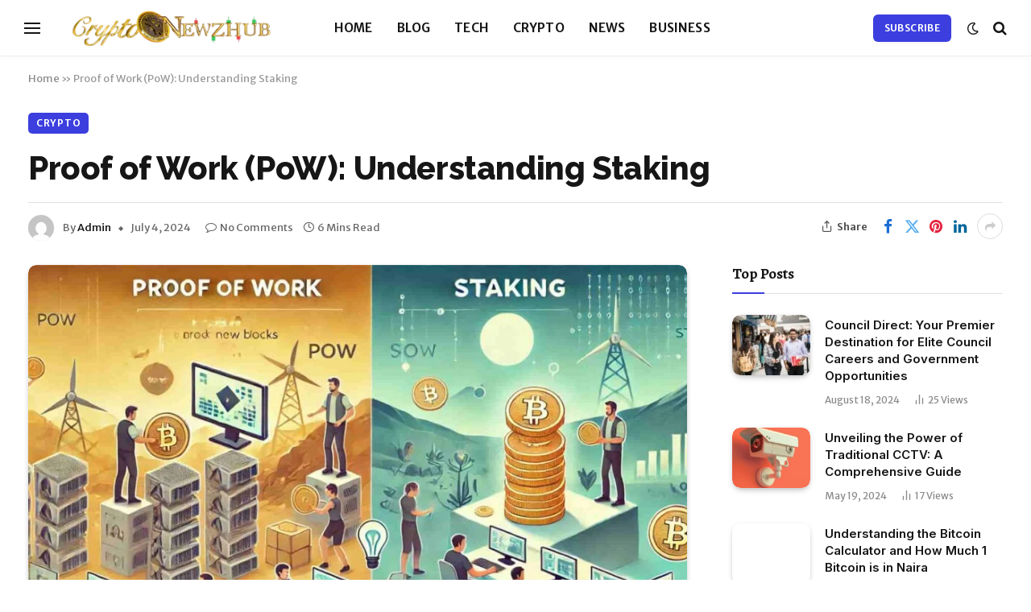

--- FILE ---
content_type: text/html; charset=UTF-8
request_url: https://cryptonewzhub.com.in/understanding-proof-of-work/
body_size: 24519
content:

<!DOCTYPE html>
<html lang="en-US" class="s-light site-s-light">

<head>

	<meta charset="UTF-8" />
	<meta name="viewport" content="width=device-width, initial-scale=1" />
	<meta name='robots' content='index, follow, max-image-preview:large, max-snippet:-1, max-video-preview:-1' />

	<!-- This site is optimized with the Yoast SEO plugin v25.2 - https://yoast.com/wordpress/plugins/seo/ -->
	<title>Proof of Work (PoW): Understanding Staking - Cryptonewzhub</title><link rel="preload" as="image" imagesrcset="https://cryptonewzhub.com.in/wp-content/uploads/2024/07/Proof-of-Work-PoW-and-staking-in-blockchain-technology-1024x585.jpg 1024w, https://cryptonewzhub.com.in/wp-content/uploads/2024/07/Proof-of-Work-PoW-and-staking-in-blockchain-technology-1536x878.jpg 1536w, https://cryptonewzhub.com.in/wp-content/uploads/2024/07/Proof-of-Work-PoW-and-staking-in-blockchain-technology.jpg 1792w" imagesizes="(max-width: 814px) 100vw, 814px" /><link rel="preload" as="font" href="https://cryptonewzhub.com.in/wp-content/themes/smart-mag/css/icons/fonts/ts-icons.woff2?v2.8" type="font/woff2" crossorigin="anonymous" />
	<link rel="canonical" href="https://cryptonewzhub.com.in/understanding-proof-of-work/" />
	<meta property="og:locale" content="en_US" />
	<meta property="og:type" content="article" />
	<meta property="og:title" content="Proof of Work (PoW): Understanding Staking - Cryptonewzhub" />
	<meta property="og:description" content="Proof of Work is a consensus mechanism that secures blockchain networks. It requires participants (miners) to solve complex mathematical puzzles to validate transactions" />
	<meta property="og:url" content="https://cryptonewzhub.com.in/understanding-proof-of-work/" />
	<meta property="og:site_name" content="Cryptonewzhub" />
	<meta property="article:published_time" content="2024-07-04T12:04:03+00:00" />
	<meta property="article:modified_time" content="2024-07-04T12:05:03+00:00" />
	<meta property="og:image" content="https://cryptonewzhub.com.in/wp-content/uploads/2024/07/Proof-of-Work-PoW-and-staking-in-blockchain-technology.jpg" />
	<meta property="og:image:width" content="1792" />
	<meta property="og:image:height" content="1024" />
	<meta property="og:image:type" content="image/jpeg" />
	<meta name="author" content="Admin" />
	<meta name="twitter:card" content="summary_large_image" />
	<meta name="twitter:label1" content="Written by" />
	<meta name="twitter:data1" content="Admin" />
	<meta name="twitter:label2" content="Est. reading time" />
	<meta name="twitter:data2" content="5 minutes" />
	<script type="application/ld+json" class="yoast-schema-graph">{"@context":"https://schema.org","@graph":[{"@type":"Article","@id":"https://cryptonewzhub.com.in/understanding-proof-of-work/#article","isPartOf":{"@id":"https://cryptonewzhub.com.in/understanding-proof-of-work/"},"author":{"name":"Admin","@id":"https://cryptonewzhub.com.in/#/schema/person/3aa4382173c73770b5459625b3a37c86"},"headline":"Proof of Work (PoW): Understanding Staking","datePublished":"2024-07-04T12:04:03+00:00","dateModified":"2024-07-04T12:05:03+00:00","mainEntityOfPage":{"@id":"https://cryptonewzhub.com.in/understanding-proof-of-work/"},"wordCount":1039,"commentCount":0,"publisher":{"@id":"https://cryptonewzhub.com.in/#organization"},"image":{"@id":"https://cryptonewzhub.com.in/understanding-proof-of-work/#primaryimage"},"thumbnailUrl":"https://cryptonewzhub.com.in/wp-content/uploads/2024/07/Proof-of-Work-PoW-and-staking-in-blockchain-technology.jpg","articleSection":["Crypto"],"inLanguage":"en-US","potentialAction":[{"@type":"CommentAction","name":"Comment","target":["https://cryptonewzhub.com.in/understanding-proof-of-work/#respond"]}]},{"@type":"WebPage","@id":"https://cryptonewzhub.com.in/understanding-proof-of-work/","url":"https://cryptonewzhub.com.in/understanding-proof-of-work/","name":"Proof of Work (PoW): Understanding Staking - Cryptonewzhub","isPartOf":{"@id":"https://cryptonewzhub.com.in/#website"},"primaryImageOfPage":{"@id":"https://cryptonewzhub.com.in/understanding-proof-of-work/#primaryimage"},"image":{"@id":"https://cryptonewzhub.com.in/understanding-proof-of-work/#primaryimage"},"thumbnailUrl":"https://cryptonewzhub.com.in/wp-content/uploads/2024/07/Proof-of-Work-PoW-and-staking-in-blockchain-technology.jpg","datePublished":"2024-07-04T12:04:03+00:00","dateModified":"2024-07-04T12:05:03+00:00","breadcrumb":{"@id":"https://cryptonewzhub.com.in/understanding-proof-of-work/#breadcrumb"},"inLanguage":"en-US","potentialAction":[{"@type":"ReadAction","target":["https://cryptonewzhub.com.in/understanding-proof-of-work/"]}]},{"@type":"ImageObject","inLanguage":"en-US","@id":"https://cryptonewzhub.com.in/understanding-proof-of-work/#primaryimage","url":"https://cryptonewzhub.com.in/wp-content/uploads/2024/07/Proof-of-Work-PoW-and-staking-in-blockchain-technology.jpg","contentUrl":"https://cryptonewzhub.com.in/wp-content/uploads/2024/07/Proof-of-Work-PoW-and-staking-in-blockchain-technology.jpg","width":1792,"height":1024,"caption":"Proof of Work (PoW): Understanding Staking"},{"@type":"BreadcrumbList","@id":"https://cryptonewzhub.com.in/understanding-proof-of-work/#breadcrumb","itemListElement":[{"@type":"ListItem","position":1,"name":"Home","item":"https://cryptonewzhub.com.in/"},{"@type":"ListItem","position":2,"name":"Proof of Work (PoW): Understanding Staking"}]},{"@type":"WebSite","@id":"https://cryptonewzhub.com.in/#website","url":"https://cryptonewzhub.com.in/","name":"Cryptonewzhub","description":"","publisher":{"@id":"https://cryptonewzhub.com.in/#organization"},"potentialAction":[{"@type":"SearchAction","target":{"@type":"EntryPoint","urlTemplate":"https://cryptonewzhub.com.in/?s={search_term_string}"},"query-input":{"@type":"PropertyValueSpecification","valueRequired":true,"valueName":"search_term_string"}}],"inLanguage":"en-US"},{"@type":"Organization","@id":"https://cryptonewzhub.com.in/#organization","name":"Cryptonewzhub","url":"https://cryptonewzhub.com.in/","logo":{"@type":"ImageObject","inLanguage":"en-US","@id":"https://cryptonewzhub.com.in/#/schema/logo/image/","url":"https://cryptonewzhub.com.in/wp-content/uploads/2024/05/Minimalist_Red_Green_Financial_Audit_Company_Logo__2___1_-removebg-preview.png","contentUrl":"https://cryptonewzhub.com.in/wp-content/uploads/2024/05/Minimalist_Red_Green_Financial_Audit_Company_Logo__2___1_-removebg-preview.png","width":1086,"height":230,"caption":"Cryptonewzhub"},"image":{"@id":"https://cryptonewzhub.com.in/#/schema/logo/image/"}},{"@type":"Person","@id":"https://cryptonewzhub.com.in/#/schema/person/3aa4382173c73770b5459625b3a37c86","name":"Admin","image":{"@type":"ImageObject","inLanguage":"en-US","@id":"https://cryptonewzhub.com.in/#/schema/person/image/","url":"https://secure.gravatar.com/avatar/15dbabfb59b1399630918411d7b8b912?s=96&d=mm&r=g","contentUrl":"https://secure.gravatar.com/avatar/15dbabfb59b1399630918411d7b8b912?s=96&d=mm&r=g","caption":"Admin"},"sameAs":["http://cryptonewzhub.com.in"],"url":"https://cryptonewzhub.com.in/author/allerttech/"}]}</script>
	<!-- / Yoast SEO plugin. -->


<link rel='dns-prefetch' href='//fonts.googleapis.com' />
<link rel='dns-prefetch' href='//www.googletagmanager.com' />
<link rel="alternate" type="application/rss+xml" title="Cryptonewzhub &raquo; Feed" href="https://cryptonewzhub.com.in/feed/" />
<link rel="alternate" type="application/rss+xml" title="Cryptonewzhub &raquo; Comments Feed" href="https://cryptonewzhub.com.in/comments/feed/" />
<link rel="alternate" type="application/rss+xml" title="Cryptonewzhub &raquo; Proof of Work (PoW): Understanding Staking Comments Feed" href="https://cryptonewzhub.com.in/understanding-proof-of-work/feed/" />
<style id='classic-theme-styles-inline-css' type='text/css'>
/*! This file is auto-generated */
.wp-block-button__link{color:#fff;background-color:#32373c;border-radius:9999px;box-shadow:none;text-decoration:none;padding:calc(.667em + 2px) calc(1.333em + 2px);font-size:1.125em}.wp-block-file__button{background:#32373c;color:#fff;text-decoration:none}
</style>
<style id='global-styles-inline-css' type='text/css'>
:root{--wp--preset--aspect-ratio--square: 1;--wp--preset--aspect-ratio--4-3: 4/3;--wp--preset--aspect-ratio--3-4: 3/4;--wp--preset--aspect-ratio--3-2: 3/2;--wp--preset--aspect-ratio--2-3: 2/3;--wp--preset--aspect-ratio--16-9: 16/9;--wp--preset--aspect-ratio--9-16: 9/16;--wp--preset--color--black: #000000;--wp--preset--color--cyan-bluish-gray: #abb8c3;--wp--preset--color--white: #ffffff;--wp--preset--color--pale-pink: #f78da7;--wp--preset--color--vivid-red: #cf2e2e;--wp--preset--color--luminous-vivid-orange: #ff6900;--wp--preset--color--luminous-vivid-amber: #fcb900;--wp--preset--color--light-green-cyan: #7bdcb5;--wp--preset--color--vivid-green-cyan: #00d084;--wp--preset--color--pale-cyan-blue: #8ed1fc;--wp--preset--color--vivid-cyan-blue: #0693e3;--wp--preset--color--vivid-purple: #9b51e0;--wp--preset--gradient--vivid-cyan-blue-to-vivid-purple: linear-gradient(135deg,rgba(6,147,227,1) 0%,rgb(155,81,224) 100%);--wp--preset--gradient--light-green-cyan-to-vivid-green-cyan: linear-gradient(135deg,rgb(122,220,180) 0%,rgb(0,208,130) 100%);--wp--preset--gradient--luminous-vivid-amber-to-luminous-vivid-orange: linear-gradient(135deg,rgba(252,185,0,1) 0%,rgba(255,105,0,1) 100%);--wp--preset--gradient--luminous-vivid-orange-to-vivid-red: linear-gradient(135deg,rgba(255,105,0,1) 0%,rgb(207,46,46) 100%);--wp--preset--gradient--very-light-gray-to-cyan-bluish-gray: linear-gradient(135deg,rgb(238,238,238) 0%,rgb(169,184,195) 100%);--wp--preset--gradient--cool-to-warm-spectrum: linear-gradient(135deg,rgb(74,234,220) 0%,rgb(151,120,209) 20%,rgb(207,42,186) 40%,rgb(238,44,130) 60%,rgb(251,105,98) 80%,rgb(254,248,76) 100%);--wp--preset--gradient--blush-light-purple: linear-gradient(135deg,rgb(255,206,236) 0%,rgb(152,150,240) 100%);--wp--preset--gradient--blush-bordeaux: linear-gradient(135deg,rgb(254,205,165) 0%,rgb(254,45,45) 50%,rgb(107,0,62) 100%);--wp--preset--gradient--luminous-dusk: linear-gradient(135deg,rgb(255,203,112) 0%,rgb(199,81,192) 50%,rgb(65,88,208) 100%);--wp--preset--gradient--pale-ocean: linear-gradient(135deg,rgb(255,245,203) 0%,rgb(182,227,212) 50%,rgb(51,167,181) 100%);--wp--preset--gradient--electric-grass: linear-gradient(135deg,rgb(202,248,128) 0%,rgb(113,206,126) 100%);--wp--preset--gradient--midnight: linear-gradient(135deg,rgb(2,3,129) 0%,rgb(40,116,252) 100%);--wp--preset--font-size--small: 13px;--wp--preset--font-size--medium: 20px;--wp--preset--font-size--large: 36px;--wp--preset--font-size--x-large: 42px;--wp--preset--spacing--20: 0.44rem;--wp--preset--spacing--30: 0.67rem;--wp--preset--spacing--40: 1rem;--wp--preset--spacing--50: 1.5rem;--wp--preset--spacing--60: 2.25rem;--wp--preset--spacing--70: 3.38rem;--wp--preset--spacing--80: 5.06rem;--wp--preset--shadow--natural: 6px 6px 9px rgba(0, 0, 0, 0.2);--wp--preset--shadow--deep: 12px 12px 50px rgba(0, 0, 0, 0.4);--wp--preset--shadow--sharp: 6px 6px 0px rgba(0, 0, 0, 0.2);--wp--preset--shadow--outlined: 6px 6px 0px -3px rgba(255, 255, 255, 1), 6px 6px rgba(0, 0, 0, 1);--wp--preset--shadow--crisp: 6px 6px 0px rgba(0, 0, 0, 1);}:where(.is-layout-flex){gap: 0.5em;}:where(.is-layout-grid){gap: 0.5em;}body .is-layout-flex{display: flex;}.is-layout-flex{flex-wrap: wrap;align-items: center;}.is-layout-flex > :is(*, div){margin: 0;}body .is-layout-grid{display: grid;}.is-layout-grid > :is(*, div){margin: 0;}:where(.wp-block-columns.is-layout-flex){gap: 2em;}:where(.wp-block-columns.is-layout-grid){gap: 2em;}:where(.wp-block-post-template.is-layout-flex){gap: 1.25em;}:where(.wp-block-post-template.is-layout-grid){gap: 1.25em;}.has-black-color{color: var(--wp--preset--color--black) !important;}.has-cyan-bluish-gray-color{color: var(--wp--preset--color--cyan-bluish-gray) !important;}.has-white-color{color: var(--wp--preset--color--white) !important;}.has-pale-pink-color{color: var(--wp--preset--color--pale-pink) !important;}.has-vivid-red-color{color: var(--wp--preset--color--vivid-red) !important;}.has-luminous-vivid-orange-color{color: var(--wp--preset--color--luminous-vivid-orange) !important;}.has-luminous-vivid-amber-color{color: var(--wp--preset--color--luminous-vivid-amber) !important;}.has-light-green-cyan-color{color: var(--wp--preset--color--light-green-cyan) !important;}.has-vivid-green-cyan-color{color: var(--wp--preset--color--vivid-green-cyan) !important;}.has-pale-cyan-blue-color{color: var(--wp--preset--color--pale-cyan-blue) !important;}.has-vivid-cyan-blue-color{color: var(--wp--preset--color--vivid-cyan-blue) !important;}.has-vivid-purple-color{color: var(--wp--preset--color--vivid-purple) !important;}.has-black-background-color{background-color: var(--wp--preset--color--black) !important;}.has-cyan-bluish-gray-background-color{background-color: var(--wp--preset--color--cyan-bluish-gray) !important;}.has-white-background-color{background-color: var(--wp--preset--color--white) !important;}.has-pale-pink-background-color{background-color: var(--wp--preset--color--pale-pink) !important;}.has-vivid-red-background-color{background-color: var(--wp--preset--color--vivid-red) !important;}.has-luminous-vivid-orange-background-color{background-color: var(--wp--preset--color--luminous-vivid-orange) !important;}.has-luminous-vivid-amber-background-color{background-color: var(--wp--preset--color--luminous-vivid-amber) !important;}.has-light-green-cyan-background-color{background-color: var(--wp--preset--color--light-green-cyan) !important;}.has-vivid-green-cyan-background-color{background-color: var(--wp--preset--color--vivid-green-cyan) !important;}.has-pale-cyan-blue-background-color{background-color: var(--wp--preset--color--pale-cyan-blue) !important;}.has-vivid-cyan-blue-background-color{background-color: var(--wp--preset--color--vivid-cyan-blue) !important;}.has-vivid-purple-background-color{background-color: var(--wp--preset--color--vivid-purple) !important;}.has-black-border-color{border-color: var(--wp--preset--color--black) !important;}.has-cyan-bluish-gray-border-color{border-color: var(--wp--preset--color--cyan-bluish-gray) !important;}.has-white-border-color{border-color: var(--wp--preset--color--white) !important;}.has-pale-pink-border-color{border-color: var(--wp--preset--color--pale-pink) !important;}.has-vivid-red-border-color{border-color: var(--wp--preset--color--vivid-red) !important;}.has-luminous-vivid-orange-border-color{border-color: var(--wp--preset--color--luminous-vivid-orange) !important;}.has-luminous-vivid-amber-border-color{border-color: var(--wp--preset--color--luminous-vivid-amber) !important;}.has-light-green-cyan-border-color{border-color: var(--wp--preset--color--light-green-cyan) !important;}.has-vivid-green-cyan-border-color{border-color: var(--wp--preset--color--vivid-green-cyan) !important;}.has-pale-cyan-blue-border-color{border-color: var(--wp--preset--color--pale-cyan-blue) !important;}.has-vivid-cyan-blue-border-color{border-color: var(--wp--preset--color--vivid-cyan-blue) !important;}.has-vivid-purple-border-color{border-color: var(--wp--preset--color--vivid-purple) !important;}.has-vivid-cyan-blue-to-vivid-purple-gradient-background{background: var(--wp--preset--gradient--vivid-cyan-blue-to-vivid-purple) !important;}.has-light-green-cyan-to-vivid-green-cyan-gradient-background{background: var(--wp--preset--gradient--light-green-cyan-to-vivid-green-cyan) !important;}.has-luminous-vivid-amber-to-luminous-vivid-orange-gradient-background{background: var(--wp--preset--gradient--luminous-vivid-amber-to-luminous-vivid-orange) !important;}.has-luminous-vivid-orange-to-vivid-red-gradient-background{background: var(--wp--preset--gradient--luminous-vivid-orange-to-vivid-red) !important;}.has-very-light-gray-to-cyan-bluish-gray-gradient-background{background: var(--wp--preset--gradient--very-light-gray-to-cyan-bluish-gray) !important;}.has-cool-to-warm-spectrum-gradient-background{background: var(--wp--preset--gradient--cool-to-warm-spectrum) !important;}.has-blush-light-purple-gradient-background{background: var(--wp--preset--gradient--blush-light-purple) !important;}.has-blush-bordeaux-gradient-background{background: var(--wp--preset--gradient--blush-bordeaux) !important;}.has-luminous-dusk-gradient-background{background: var(--wp--preset--gradient--luminous-dusk) !important;}.has-pale-ocean-gradient-background{background: var(--wp--preset--gradient--pale-ocean) !important;}.has-electric-grass-gradient-background{background: var(--wp--preset--gradient--electric-grass) !important;}.has-midnight-gradient-background{background: var(--wp--preset--gradient--midnight) !important;}.has-small-font-size{font-size: var(--wp--preset--font-size--small) !important;}.has-medium-font-size{font-size: var(--wp--preset--font-size--medium) !important;}.has-large-font-size{font-size: var(--wp--preset--font-size--large) !important;}.has-x-large-font-size{font-size: var(--wp--preset--font-size--x-large) !important;}
:where(.wp-block-post-template.is-layout-flex){gap: 1.25em;}:where(.wp-block-post-template.is-layout-grid){gap: 1.25em;}
:where(.wp-block-columns.is-layout-flex){gap: 2em;}:where(.wp-block-columns.is-layout-grid){gap: 2em;}
:root :where(.wp-block-pullquote){font-size: 1.5em;line-height: 1.6;}
</style>
<link rel='stylesheet' id='wpo_min-header-0-css' href='https://cryptonewzhub.com.in/wp-content/cache/wpo-minify/1748613610/assets/wpo-minify-header-89cb342e.min.css' type='text/css' media='all' />
<script type="text/javascript" id="smartmag-lazy-inline-js-after">
/* <![CDATA[ */
/**
 * @copyright ThemeSphere
 * @preserve
 */
var BunyadLazy={};BunyadLazy.load=function(){function a(e,n){var t={};e.dataset.bgset&&e.dataset.sizes?(t.sizes=e.dataset.sizes,t.srcset=e.dataset.bgset):t.src=e.dataset.bgsrc,function(t){var a=t.dataset.ratio;if(0<a){const e=t.parentElement;if(e.classList.contains("media-ratio")){const n=e.style;n.getPropertyValue("--a-ratio")||(n.paddingBottom=100/a+"%")}}}(e);var a,o=document.createElement("img");for(a in o.onload=function(){var t="url('"+(o.currentSrc||o.src)+"')",a=e.style;a.backgroundImage!==t&&requestAnimationFrame(()=>{a.backgroundImage=t,n&&n()}),o.onload=null,o.onerror=null,o=null},o.onerror=o.onload,t)o.setAttribute(a,t[a]);o&&o.complete&&0<o.naturalWidth&&o.onload&&o.onload()}function e(t){t.dataset.loaded||a(t,()=>{document.dispatchEvent(new Event("lazyloaded")),t.dataset.loaded=1})}function n(t){"complete"===document.readyState?t():window.addEventListener("load",t)}return{initEarly:function(){var t,a=()=>{document.querySelectorAll(".img.bg-cover:not(.lazyload)").forEach(e)};"complete"!==document.readyState?(t=setInterval(a,150),n(()=>{a(),clearInterval(t)})):a()},callOnLoad:n,initBgImages:function(t){t&&n(()=>{document.querySelectorAll(".img.bg-cover").forEach(e)})},bgLoad:a}}(),BunyadLazy.load.initEarly();
/* ]]> */
</script>
<script type="text/javascript" src="https://cryptonewzhub.com.in/wp-content/cache/wpo-minify/1748613610/assets/wpo-minify-header-ea8f14ec.min.js" id="wpo_min-header-0-js"></script>
<link rel="https://api.w.org/" href="https://cryptonewzhub.com.in/wp-json/" /><link rel="alternate" title="JSON" type="application/json" href="https://cryptonewzhub.com.in/wp-json/wp/v2/posts/1460" /><link rel="EditURI" type="application/rsd+xml" title="RSD" href="https://cryptonewzhub.com.in/xmlrpc.php?rsd" />
<meta name="generator" content="WordPress 6.6.4" />
<link rel='shortlink' href='https://cryptonewzhub.com.in/?p=1460' />
<link rel="alternate" title="oEmbed (JSON)" type="application/json+oembed" href="https://cryptonewzhub.com.in/wp-json/oembed/1.0/embed?url=https%3A%2F%2Fcryptonewzhub.com.in%2Funderstanding-proof-of-work%2F" />
<link rel="alternate" title="oEmbed (XML)" type="text/xml+oembed" href="https://cryptonewzhub.com.in/wp-json/oembed/1.0/embed?url=https%3A%2F%2Fcryptonewzhub.com.in%2Funderstanding-proof-of-work%2F&#038;format=xml" />
<meta name="generator" content="Site Kit by Google 1.170.0" />
		<script>
		var BunyadSchemeKey = 'bunyad-scheme';
		(() => {
			const d = document.documentElement;
			const c = d.classList;
			var scheme = localStorage.getItem(BunyadSchemeKey);
			
			if (scheme) {
				d.dataset.origClass = c;
				scheme === 'dark' ? c.remove('s-light', 'site-s-light') : c.remove('s-dark', 'site-s-dark');
				c.add('site-s-' + scheme, 's-' + scheme);
			}
		})();
		</script>
		<meta name="generator" content="Elementor 3.27.5; features: e_font_icon_svg, additional_custom_breakpoints; settings: css_print_method-external, google_font-enabled, font_display-swap">
			<style>
				.e-con.e-parent:nth-of-type(n+4):not(.e-lazyloaded):not(.e-no-lazyload),
				.e-con.e-parent:nth-of-type(n+4):not(.e-lazyloaded):not(.e-no-lazyload) * {
					background-image: none !important;
				}
				@media screen and (max-height: 1024px) {
					.e-con.e-parent:nth-of-type(n+3):not(.e-lazyloaded):not(.e-no-lazyload),
					.e-con.e-parent:nth-of-type(n+3):not(.e-lazyloaded):not(.e-no-lazyload) * {
						background-image: none !important;
					}
				}
				@media screen and (max-height: 640px) {
					.e-con.e-parent:nth-of-type(n+2):not(.e-lazyloaded):not(.e-no-lazyload),
					.e-con.e-parent:nth-of-type(n+2):not(.e-lazyloaded):not(.e-no-lazyload) * {
						background-image: none !important;
					}
				}
			</style>
			<link rel="icon" href="https://cryptonewzhub.com.in/wp-content/uploads/2024/08/CNH-512-x-512-px-150x150.png" sizes="32x32" />
<link rel="icon" href="https://cryptonewzhub.com.in/wp-content/uploads/2024/08/CNH-512-x-512-px-300x300.png" sizes="192x192" />
<link rel="apple-touch-icon" href="https://cryptonewzhub.com.in/wp-content/uploads/2024/08/CNH-512-x-512-px-300x300.png" />
<meta name="msapplication-TileImage" content="https://cryptonewzhub.com.in/wp-content/uploads/2024/08/CNH-512-x-512-px-300x300.png" />


</head>

<body class="post-template-default single single-post postid-1460 single-format-standard wp-custom-logo right-sidebar post-layout-large-b post-cat-48 has-lb has-lb-sm layout-normal elementor-default elementor-kit-1516">



<div class="main-wrap">

	
<div class="off-canvas-backdrop"></div>
<div class="mobile-menu-container off-canvas s-dark hide-menu-lg" id="off-canvas">

	<div class="off-canvas-head">
		<a href="#" class="close">
			<span class="visuallyhidden">Close Menu</span>
			<i class="tsi tsi-times"></i>
		</a>

		<div class="ts-logo">
					</div>
	</div>

	<div class="off-canvas-content">

					<ul class="mobile-menu"></ul>
		
					<div class="off-canvas-widgets">
				
		<div id="smartmag-block-newsletter-2" class="widget ts-block-widget smartmag-widget-newsletter">		
		<div class="block">
			<div class="block-newsletter ">
	<div class="spc-newsletter spc-newsletter-b spc-newsletter-center spc-newsletter-sm">

		<div class="bg-wrap"></div>

		
		<div class="inner">

			
			
			<h3 class="heading">
				Subscribe to Updates			</h3>

							<div class="base-text message">
					<p>Get the latest creative news from FooBar about art, design and business.</p>
</div>
			
							<form method="post" action="" class="form fields-style fields-full" target="_blank">
					<div class="main-fields">
						<p class="field-email">
							<input type="email" name="EMAIL" placeholder="Your email address.." required />
						</p>
						
						<p class="field-submit">
							<input type="submit" value="Subscribe" />
						</p>
					</div>

											<p class="disclaimer">
							<label>
																	<input type="checkbox" name="privacy" required />
								
								By signing up, you agree to the our terms and our <a href="#">Privacy Policy</a> agreement.							</label>
						</p>
									</form>
			
			
		</div>
	</div>
</div>		</div>

		</div>
		<div id="smartmag-block-posts-small-3" class="widget ts-block-widget smartmag-widget-posts-small">		
		<div class="block">
					<section class="block-wrap block-posts-small block-sc mb-none has-media-shadows" data-id="1">

			<div class="widget-title block-head block-head-ac block-head-b"><h5 class="heading">What's Hot</h5></div>	
			<div class="block-content">
				
	<div class="loop loop-small loop-small-a loop-sep loop-small-sep grid grid-1 md:grid-1 sm:grid-1 xs:grid-1">

					
<article class="l-post small-post small-a-post m-pos-left">

	
			<div class="media">

		
			<a href="https://cryptonewzhub.com.in/how-to-buy-and-trade-altcoins-on-btzo/" class="image-link media-ratio ratio-is-custom" title="How to Buy and Trade Altcoins on BTZO"><span data-bgsrc="https://cryptonewzhub.com.in/wp-content/uploads/2025/08/IMG-20250804-WA0033-300x225.jpg" class="img bg-cover wp-post-image attachment-medium size-medium lazyload" data-bgset="https://cryptonewzhub.com.in/wp-content/uploads/2025/08/IMG-20250804-WA0033-300x225.jpg 300w, https://cryptonewzhub.com.in/wp-content/uploads/2025/08/IMG-20250804-WA0033-768x577.jpg 768w, https://cryptonewzhub.com.in/wp-content/uploads/2025/08/IMG-20250804-WA0033-150x113.jpg 150w, https://cryptonewzhub.com.in/wp-content/uploads/2025/08/IMG-20250804-WA0033-450x338.jpg 450w, https://cryptonewzhub.com.in/wp-content/uploads/2025/08/IMG-20250804-WA0033.jpg 1004w" data-sizes="(max-width: 122px) 100vw, 122px" role="img" aria-label="How to Buy and Trade Altcoins on BTZO"></span></a>			
			
			
			
		
		</div>
	

	
		<div class="content">

			<div class="post-meta post-meta-a post-meta-left has-below"><h4 class="is-title post-title"><a href="https://cryptonewzhub.com.in/how-to-buy-and-trade-altcoins-on-btzo/">How to Buy and Trade Altcoins on BTZO</a></h4><div class="post-meta-items meta-below"><span class="meta-item date"><span class="date-link"><time class="post-date" datetime="2025-08-04T11:34:41+00:00">August 4, 2025</time></span></span></div></div>			
			
			
		</div>

	
</article>	
					
<article class="l-post small-post small-a-post m-pos-left">

	
			<div class="media">

		
			<a href="https://cryptonewzhub.com.in/crypto-legacy-app/" class="image-link media-ratio ratio-is-custom" title="Complete Review and Beginner’s Guide to Crypto-Legacy.app"><span data-bgsrc="https://cryptonewzhub.com.in/wp-content/uploads/2025/05/Crypto-Legacy.app-software-300x200.jpg" class="img bg-cover wp-post-image attachment-medium size-medium lazyload" data-bgset="https://cryptonewzhub.com.in/wp-content/uploads/2025/05/Crypto-Legacy.app-software-300x200.jpg 300w, https://cryptonewzhub.com.in/wp-content/uploads/2025/05/Crypto-Legacy.app-software-768x513.jpg 768w, https://cryptonewzhub.com.in/wp-content/uploads/2025/05/Crypto-Legacy.app-software-150x100.jpg 150w, https://cryptonewzhub.com.in/wp-content/uploads/2025/05/Crypto-Legacy.app-software-450x301.jpg 450w, https://cryptonewzhub.com.in/wp-content/uploads/2025/05/Crypto-Legacy.app-software.jpg 1024w" data-sizes="(max-width: 122px) 100vw, 122px" role="img" aria-label="Guide to Crypto-Legacy.app"></span></a>			
			
			
			
		
		</div>
	

	
		<div class="content">

			<div class="post-meta post-meta-a post-meta-left has-below"><h4 class="is-title post-title"><a href="https://cryptonewzhub.com.in/crypto-legacy-app/">Complete Review and Beginner’s Guide to Crypto-Legacy.app</a></h4><div class="post-meta-items meta-below"><span class="meta-item date"><span class="date-link"><time class="post-date" datetime="2025-05-29T11:27:24+00:00">May 29, 2025</time></span></span></div></div>			
			
			
		</div>

	
</article>	
					
<article class="l-post small-post small-a-post m-pos-left">

	
			<div class="media">

		
			<a href="https://cryptonewzhub.com.in/ensuring-secure-communications-with-voip-and-zero-trust-access/" class="image-link media-ratio ratio-is-custom" title="Ensuring Secure Communications with VoIP and Zero Trust Access"><span data-bgsrc="https://cryptonewzhub.com.in/wp-content/uploads/2025/04/images-87-300x128.jpeg" class="img bg-cover wp-post-image attachment-medium size-medium lazyload" data-bgset="https://cryptonewzhub.com.in/wp-content/uploads/2025/04/images-87-300x128.jpeg 300w, https://cryptonewzhub.com.in/wp-content/uploads/2025/04/images-87-768x329.jpeg 768w, https://cryptonewzhub.com.in/wp-content/uploads/2025/04/images-87-450x193.jpeg 450w, https://cryptonewzhub.com.in/wp-content/uploads/2025/04/images-87.jpeg 846w" data-sizes="(max-width: 122px) 100vw, 122px" role="img" aria-label="Ensuring Secure Communications with VoIP and Zero Trust Access"></span></a>			
			
			
			
		
		</div>
	

	
		<div class="content">

			<div class="post-meta post-meta-a post-meta-left has-below"><h4 class="is-title post-title"><a href="https://cryptonewzhub.com.in/ensuring-secure-communications-with-voip-and-zero-trust-access/">Ensuring Secure Communications with VoIP and Zero Trust Access</a></h4><div class="post-meta-items meta-below"><span class="meta-item date"><span class="date-link"><time class="post-date" datetime="2025-04-30T09:02:36+00:00">April 30, 2025</time></span></span></div></div>			
			
			
		</div>

	
</article>	
		
	</div>

					</div>

		</section>
				</div>

		</div>			</div>
		
		
		<div class="spc-social-block spc-social spc-social-b smart-head-social">
		
			
				<a href="#" class="link service s-facebook" target="_blank" rel="nofollow noopener">
					<i class="icon tsi tsi-facebook"></i>					<span class="visuallyhidden">Facebook</span>
				</a>
									
			
				<a href="#" class="link service s-twitter" target="_blank" rel="nofollow noopener">
					<i class="icon tsi tsi-twitter"></i>					<span class="visuallyhidden">X (Twitter)</span>
				</a>
									
			
				<a href="#" class="link service s-instagram" target="_blank" rel="nofollow noopener">
					<i class="icon tsi tsi-instagram"></i>					<span class="visuallyhidden">Instagram</span>
				</a>
									
			
		</div>

		
	</div>

</div>
<div class="smart-head smart-head-b smart-head-main" id="smart-head" data-sticky="auto" data-sticky-type="smart" data-sticky-full>
	
	<div class="smart-head-row smart-head-mid is-light smart-head-row-full">

		<div class="inner wrap">

							
				<div class="items items-left ">
				
<button class="offcanvas-toggle has-icon" type="button" aria-label="Menu">
	<span class="hamburger-icon hamburger-icon-b">
		<span class="inner"></span>
	</span>
</button>	<a href="https://cryptonewzhub.com.in/" title="Cryptonewzhub" rel="home" class="logo-link ts-logo logo-is-image">
		<span>
			
				
					<img src="http://cryptonewzhub.com.in/wp-content/uploads/2024/08/cryptonewzhub-1.png" class="logo-image logo-image-dark" alt="Cryptonewzhub" width="300" height="60"/><img src="http://cryptonewzhub.com.in/wp-content/uploads/2024/08/cryptonewzhub-1.png" class="logo-image" alt="Cryptonewzhub" width="300" height="60"/>
									 
					</span>
	</a>	<div class="nav-wrap">
		<nav class="navigation navigation-main nav-hov-b">
			<ul id="menu-main-menu" class="menu"><li id="menu-item-8031" class="menu-item menu-item-type-custom menu-item-object-custom menu-item-home menu-item-8031"><a href="https://cryptonewzhub.com.in/">Home</a></li>
<li id="menu-item-8026" class="menu-item menu-item-type-taxonomy menu-item-object-category menu-cat-1 menu-item-8026"><a href="https://cryptonewzhub.com.in/category/blog/">Blog</a></li>
<li id="menu-item-8027" class="menu-item menu-item-type-taxonomy menu-item-object-category menu-cat-18 menu-item-8027"><a href="https://cryptonewzhub.com.in/category/tech/">Tech</a></li>
<li id="menu-item-8028" class="menu-item menu-item-type-taxonomy menu-item-object-category current-post-ancestor current-menu-parent current-post-parent menu-cat-48 menu-item-8028"><a href="https://cryptonewzhub.com.in/category/crypto/">Crypto</a></li>
<li id="menu-item-8029" class="menu-item menu-item-type-taxonomy menu-item-object-category menu-cat-11 menu-item-8029"><a href="https://cryptonewzhub.com.in/category/news/">News</a></li>
<li id="menu-item-8030" class="menu-item menu-item-type-taxonomy menu-item-object-category menu-cat-67 menu-item-8030"><a href="https://cryptonewzhub.com.in/category/business/">Business</a></li>
</ul>		</nav>
	</div>
				</div>

							
				<div class="items items-center empty">
								</div>

							
				<div class="items items-right ">
				
	<a href="#" class="ts-button ts-button-a ts-button1">
		Subscribe	</a>

<div class="scheme-switcher has-icon-only">
	<a href="#" class="toggle is-icon toggle-dark" title="Switch to Dark Design - easier on eyes.">
		<i class="icon tsi tsi-moon"></i>
	</a>
	<a href="#" class="toggle is-icon toggle-light" title="Switch to Light Design.">
		<i class="icon tsi tsi-bright"></i>
	</a>
</div>

	<a href="#" class="search-icon has-icon-only is-icon" title="Search">
		<i class="tsi tsi-search"></i>
	</a>

				</div>

						
		</div>
	</div>

	</div>
<div class="smart-head smart-head-a smart-head-mobile" id="smart-head-mobile" data-sticky="mid" data-sticky-type="smart" data-sticky-full>
	
	<div class="smart-head-row smart-head-mid smart-head-row-3 s-dark smart-head-row-full">

		<div class="inner wrap">

							
				<div class="items items-left ">
				
<button class="offcanvas-toggle has-icon" type="button" aria-label="Menu">
	<span class="hamburger-icon hamburger-icon-a">
		<span class="inner"></span>
	</span>
</button>				</div>

							
				<div class="items items-center ">
					<a href="https://cryptonewzhub.com.in/" title="Cryptonewzhub" rel="home" class="logo-link ts-logo logo-is-image">
		<span>
			
				
					<img src="http://cryptonewzhub.com.in/wp-content/uploads/2024/08/cryptonewzhub-1.png" class="logo-image logo-image-dark" alt="Cryptonewzhub" width="300" height="60"/><img src="http://cryptonewzhub.com.in/wp-content/uploads/2024/08/cryptonewzhub-1.png" class="logo-image" alt="Cryptonewzhub" width="300" height="60"/>
									 
					</span>
	</a>				</div>

							
				<div class="items items-right ">
				

	<a href="#" class="search-icon has-icon-only is-icon" title="Search">
		<i class="tsi tsi-search"></i>
	</a>

				</div>

						
		</div>
	</div>

	</div>
<nav class="breadcrumbs is-full-width breadcrumbs-a" id="breadcrumb"><div class="inner ts-contain "><span><span><a href="https://cryptonewzhub.com.in/">Home</a></span> » <span class="breadcrumb_last" aria-current="page">Proof of Work (PoW): Understanding Staking</span></span></div></nav>
<div class="main ts-contain cf right-sidebar">
	
		
	<div class="s-head-large s-head-has-sep the-post-header s-head-modern s-head-large-b has-share-meta-right">
	<div class="post-meta post-meta-a post-meta-left post-meta-single has-below"><div class="post-meta-items meta-above"><span class="meta-item cat-labels">
						
						<a href="https://cryptonewzhub.com.in/category/crypto/" class="category term-color-48" rel="category">Crypto</a>
					</span>
					</div><h1 class="is-title post-title">Proof of Work (PoW): Understanding Staking</h1><div class="meta-below-has-right"><div class="post-meta-items meta-below has-author-img"><span class="meta-item post-author has-img"><img alt='Admin' src='https://secure.gravatar.com/avatar/15dbabfb59b1399630918411d7b8b912?s=32&#038;d=mm&#038;r=g' srcset='https://secure.gravatar.com/avatar/15dbabfb59b1399630918411d7b8b912?s=64&#038;d=mm&#038;r=g 2x' class='avatar avatar-32 photo' height='32' width='32' decoding='async'/><span class="by">By</span> <a href="https://cryptonewzhub.com.in/author/allerttech/" title="Posts by Admin" rel="author">Admin</a></span><span class="meta-item has-next-icon date"><time class="post-date" datetime="2024-07-04T12:04:03+00:00">July 4, 2024</time></span><span class="has-next-icon meta-item comments has-icon"><a href="https://cryptonewzhub.com.in/understanding-proof-of-work/#respond"><i class="tsi tsi-comment-o"></i>No Comments</a></span><span class="meta-item read-time has-icon"><i class="tsi tsi-clock"></i>6 Mins Read</span></div> 
	<div class="is-not-global post-share post-share-b spc-social-colors  post-share-b4">

					<span class="share-text">
				<i class="icon tsi tsi-share1"></i>
				Share			</span>
				
		
				
			<a href="https://www.facebook.com/sharer.php?u=https%3A%2F%2Fcryptonewzhub.com.in%2Funderstanding-proof-of-work%2F" class="cf service s-facebook service-lg" 
				title="Share on Facebook" target="_blank" rel="nofollow noopener">
				<i class="tsi tsi-facebook"></i>
				<span class="label">Facebook</span>
							</a>
				
				
			<a href="https://twitter.com/intent/tweet?url=https%3A%2F%2Fcryptonewzhub.com.in%2Funderstanding-proof-of-work%2F&#038;text=Proof%20of%20Work%20%28PoW%29%3A%20Understanding%20Staking" class="cf service s-twitter service-lg" 
				title="Share on X (Twitter)" target="_blank" rel="nofollow noopener">
				<i class="tsi tsi-twitter"></i>
				<span class="label">Twitter</span>
							</a>
				
				
			<a href="https://pinterest.com/pin/create/button/?url=https%3A%2F%2Fcryptonewzhub.com.in%2Funderstanding-proof-of-work%2F&#038;media=https%3A%2F%2Fcryptonewzhub.com.in%2Fwp-content%2Fuploads%2F2024%2F07%2FProof-of-Work-PoW-and-staking-in-blockchain-technology.jpg&#038;description=Proof%20of%20Work%20%28PoW%29%3A%20Understanding%20Staking" class="cf service s-pinterest service-lg" 
				title="Share on Pinterest" target="_blank" rel="nofollow noopener">
				<i class="tsi tsi-pinterest"></i>
				<span class="label">Pinterest</span>
							</a>
				
				
			<a href="https://www.linkedin.com/shareArticle?mini=true&#038;url=https%3A%2F%2Fcryptonewzhub.com.in%2Funderstanding-proof-of-work%2F" class="cf service s-linkedin service-lg" 
				title="Share on LinkedIn" target="_blank" rel="nofollow noopener">
				<i class="tsi tsi-linkedin"></i>
				<span class="label">LinkedIn</span>
							</a>
				
				
			<a href="https://www.tumblr.com/share/link?url=https%3A%2F%2Fcryptonewzhub.com.in%2Funderstanding-proof-of-work%2F&#038;name=Proof%20of%20Work%20%28PoW%29%3A%20Understanding%20Staking" class="cf service s-tumblr service-sm" 
				title="Share on Tumblr" target="_blank" rel="nofollow noopener">
				<i class="tsi tsi-tumblr"></i>
				<span class="label">Tumblr</span>
							</a>
				
				
			<a href="https://www.reddit.com/submit?url=https%3A%2F%2Fcryptonewzhub.com.in%2Funderstanding-proof-of-work%2F&#038;title=Proof%20of%20Work%20%28PoW%29%3A%20Understanding%20Staking" class="cf service s-reddit service-sm" 
				title="Share on Reddit" target="_blank" rel="nofollow noopener">
				<i class="tsi tsi-reddit-alien"></i>
				<span class="label">Reddit</span>
							</a>
				
				
			<a href="https://t.me/share/url?url=https%3A%2F%2Fcryptonewzhub.com.in%2Funderstanding-proof-of-work%2F&#038;title=Proof%20of%20Work%20%28PoW%29%3A%20Understanding%20Staking" class="cf service s-telegram service-sm" 
				title="Share on Telegram" target="_blank" rel="nofollow noopener">
				<i class="tsi tsi-telegram"></i>
				<span class="label">Telegram</span>
							</a>
				
				
			<a href="mailto:?subject=Proof%20of%20Work%20%28PoW%29%3A%20Understanding%20Staking&#038;body=https%3A%2F%2Fcryptonewzhub.com.in%2Funderstanding-proof-of-work%2F" class="cf service s-email service-sm" 
				title="Share via Email" target="_blank" rel="nofollow noopener">
				<i class="tsi tsi-envelope-o"></i>
				<span class="label">Email</span>
							</a>
				
		
				
					<a href="#" class="show-more" title="Show More Social Sharing"><i class="tsi tsi-share"></i></a>
		
				
	</div>

</div></div>	
	
</div>
<div class="ts-row">
	<div class="col-8 main-content s-post-contain">

		
					<div class="single-featured">	
	<div class="featured has-media-shadows">
				
			<a href="https://cryptonewzhub.com.in/wp-content/uploads/2024/07/Proof-of-Work-PoW-and-staking-in-blockchain-technology.jpg" class="image-link media-ratio ar-bunyad-main" title="Proof of Work (PoW): Understanding Staking"><img fetchpriority="high" width="814" height="532" src="https://cryptonewzhub.com.in/wp-content/uploads/2024/07/Proof-of-Work-PoW-and-staking-in-blockchain-technology-1024x585.jpg" class="attachment-bunyad-main size-bunyad-main no-lazy skip-lazy wp-post-image" alt="Proof of Work (PoW): Understanding Staking" sizes="(max-width: 814px) 100vw, 814px" title="Proof of Work (PoW): Understanding Staking" decoding="async" srcset="https://cryptonewzhub.com.in/wp-content/uploads/2024/07/Proof-of-Work-PoW-and-staking-in-blockchain-technology-1024x585.jpg 1024w, https://cryptonewzhub.com.in/wp-content/uploads/2024/07/Proof-of-Work-PoW-and-staking-in-blockchain-technology-1536x878.jpg 1536w, https://cryptonewzhub.com.in/wp-content/uploads/2024/07/Proof-of-Work-PoW-and-staking-in-blockchain-technology.jpg 1792w" /></a>		
						
			</div>

	</div>
		
		<div class="the-post s-post-large-b s-post-large">

			<article id="post-1460" class="post-1460 post type-post status-publish format-standard has-post-thumbnail category-crypto">
				
<div class="post-content-wrap has-share-float">
						<div class="post-share-float share-float-b is-hidden spc-social-colors spc-social-colored">
	<div class="inner">
					<span class="share-text">Share</span>
		
		<div class="services">
					
				
			<a href="https://www.facebook.com/sharer.php?u=https%3A%2F%2Fcryptonewzhub.com.in%2Funderstanding-proof-of-work%2F" class="cf service s-facebook" target="_blank" title="Facebook" rel="nofollow noopener">
				<i class="tsi tsi-facebook"></i>
				<span class="label">Facebook</span>

							</a>
				
				
			<a href="https://twitter.com/intent/tweet?url=https%3A%2F%2Fcryptonewzhub.com.in%2Funderstanding-proof-of-work%2F&text=Proof%20of%20Work%20%28PoW%29%3A%20Understanding%20Staking" class="cf service s-twitter" target="_blank" title="Twitter" rel="nofollow noopener">
				<i class="tsi tsi-twitter"></i>
				<span class="label">Twitter</span>

							</a>
				
				
			<a href="https://www.linkedin.com/shareArticle?mini=true&url=https%3A%2F%2Fcryptonewzhub.com.in%2Funderstanding-proof-of-work%2F" class="cf service s-linkedin" target="_blank" title="LinkedIn" rel="nofollow noopener">
				<i class="tsi tsi-linkedin"></i>
				<span class="label">LinkedIn</span>

							</a>
				
				
			<a href="https://pinterest.com/pin/create/button/?url=https%3A%2F%2Fcryptonewzhub.com.in%2Funderstanding-proof-of-work%2F&media=https%3A%2F%2Fcryptonewzhub.com.in%2Fwp-content%2Fuploads%2F2024%2F07%2FProof-of-Work-PoW-and-staking-in-blockchain-technology.jpg&description=Proof%20of%20Work%20%28PoW%29%3A%20Understanding%20Staking" class="cf service s-pinterest" target="_blank" title="Pinterest" rel="nofollow noopener">
				<i class="tsi tsi-pinterest-p"></i>
				<span class="label">Pinterest</span>

							</a>
				
				
			<a href="mailto:?subject=Proof%20of%20Work%20%28PoW%29%3A%20Understanding%20Staking&body=https%3A%2F%2Fcryptonewzhub.com.in%2Funderstanding-proof-of-work%2F" class="cf service s-email" target="_blank" title="Email" rel="nofollow noopener">
				<i class="tsi tsi-envelope-o"></i>
				<span class="label">Email</span>

							</a>
				
		
					
		</div>
	</div>		
</div>
			
	<div class="post-content cf entry-content content-spacious">

		
				
		
<p>The world of cryptocurrency is vast and complex, with various mechanisms ensuring blockchain networks&#8217; security and functionality. <a href="https://cryptonewzhub.com.in">Proof of Work</a> (PoW) and staking are two fundamental concepts in this realm. While PoW is widely recognized due to its association with Bitcoin, staking represents a vital part of newer blockchain networks. This article delves into PoW and staking, elucidating their roles, differences, and significance in the cryptocurrency ecosystem.</p>



<h2 class="wp-block-heading">Understanding Proof of Work (PoW)</h2>



<p>Proof of Work is a consensus mechanism that secures blockchain networks. It requires participants (miners) to solve complex mathematical puzzles to validate transactions and add new blocks to the blockchain. The first miner to solve the puzzle gets the right to add the next block and is rewarded with cryptocurrency.</p>



<h3 class="wp-block-heading">How PoW Works</h3>



<ol class="wp-block-list">
<li><strong>Transaction Broadcast:</strong> Users broadcast their transactions to the network.</li>



<li><strong>Mining:</strong> Miners collect these transactions and form a block.</li>



<li><strong>Puzzle Solving:</strong> Miners compete to solve a cryptographic puzzle. This puzzle is resource-intensive and requires significant computational power.</li>



<li><strong>Block Addition:</strong> The first miner to solve the puzzle adds the block to the blockchain.</li>



<li><strong>Reward:</strong> The successful miner receives a block reward, which consists of newly minted cryptocurrency and transaction fees.</li>
</ol>



<h3 class="wp-block-heading">Benefits of PoW</h3>



<ul class="wp-block-list">
<li><strong>Security:</strong> The complexity of the puzzles ensures network security, making it difficult for malicious actors to manipulate the blockchain.</li>



<li><strong>Decentralization:</strong> PoW promotes decentralization by allowing anyone with the necessary hardware to participate in mining.</li>
</ul>



<h3 class="wp-block-heading">Drawbacks of PoW</h3>



<ul class="wp-block-list">
<li><strong>Energy Consumption:</strong> PoW is criticized for its high energy consumption. Bitcoin mining, for example, consumes more energy than some small countries.</li>



<li><strong>Hardware Requirement:</strong> Effective mining requires specialized hardware, which can be costly and creates a barrier to entry.</li>
</ul>



<h2 class="wp-block-heading">Understanding Staking</h2>



<p>Staking is an alternative to PoW and is used in Proof of Stake (PoS) and Delegated Proof of Stake (DPoS) consensus mechanisms. It involves holding and locking a certain amount of cryptocurrency in a wallet to support network operations such as transaction validation and block production.</p>



<h3 class="wp-block-heading">How Staking Works</h3>



<ol class="wp-block-list">
<li><strong>Stakeholders:</strong> Users hold and lock a specific amount of cryptocurrency in their wallets.</li>



<li><strong>Validator Selection:</strong> Validators are chosen based on the number of coins they have staked and other factors like the length of time they have held their stake.</li>



<li><strong>Block Validation:</strong> Selected validators propose and validate new blocks.</li>



<li><strong>Reward Distribution:</strong> Validators receive rewards for their participation, usually in the form of additional cryptocurrency.</li>
</ol>



<h3 class="wp-block-heading">Benefits of Staking</h3>



<ul class="wp-block-list">
<li><strong>Energy Efficiency:</strong> Staking is more energy-efficient compared to PoW since it does not require intensive computational work.</li>



<li><strong>Accessibility:</strong> It lowers the barrier to entry, as users only need to hold and lock coins rather than invest in expensive hardware.</li>



<li><strong>Decentralization:</strong> By allowing more participants, staking promotes further decentralization of the network.</li>
</ul>



<h3 class="wp-block-heading">Drawbacks of Staking</h3>



<ul class="wp-block-list">
<li><strong>Wealth Concentration:</strong> There is a potential risk of wealth concentration, where the richest participants (with the most coins staked) have the most influence.</li>



<li><strong>Lock-up Periods:</strong> Staked coins are often locked up for a period, reducing liquidity for the stakeholders.</li>
</ul>



<h2 class="wp-block-heading">Case Study: Ethereum&#8217;s Transition to Proof of Stake</h2>



<p>Ethereum, one of the largest blockchain networks, is transitioning from PoW to PoS through its Ethereum 2.0 upgrade. This shift aims to address scalability issues and reduce the network&#8217;s environmental impact.</p>



<h3 class="wp-block-heading">Background</h3>



<ul class="wp-block-list">
<li><strong>Ethereum 1.0:</strong> Initially launched with a PoW consensus mechanism similar to Bitcoin&#8217;s.</li>



<li><strong>Challenges:</strong> Faced scalability issues and high energy consumption.</li>
</ul>



<h3 class="wp-block-heading">Ethereum 2.0</h3>



<ul class="wp-block-list">
<li><strong>Beacon Chain:</strong> Introduced in December 2020, it serves as the PoS coordination layer for the Ethereum network.</li>



<li><strong>Shard Chains:</strong> Will improve scalability by dividing the network into smaller, more manageable pieces.</li>



<li><strong>Merge:</strong> Scheduled to combine Ethereum 1.0 and Ethereum 2.0, completing the transition to PoS.</li>
</ul>



<h3 class="wp-block-heading">Benefits of Transition</h3>



<ul class="wp-block-list">
<li><strong>Scalability:</strong> PoS will allow Ethereum to process more transactions per second.</li>



<li><strong>Energy Efficiency:</strong> Expected to reduce Ethereum&#8217;s energy consumption by 99.95%.</li>



<li><strong>Security:</strong> PoS will introduce new security features to protect against attacks.</li>
</ul>



<h3 class="wp-block-heading">Comparing PoW and Staking</h3>



<p><strong>Security</strong></p>



<ul class="wp-block-list">
<li><strong>PoW:</strong> Relies on computational power, making it difficult to alter the blockchain without controlling most of the network&#8217;s hash rate.</li>



<li><strong>Staking:</strong> Depends on economic incentives, where validators are penalized for malicious behaviour by losing their staked coins.</li>
</ul>



<p><strong>Energy Consumption</strong></p>



<ul class="wp-block-list">
<li><strong>PoW:</strong> High energy consumption due to the intensive computational work required.</li>



<li><strong>Staking:</strong> Lower energy consumption as it does not require intensive computations.</li>
</ul>



<p><strong>Decentralization</strong></p>



<ul class="wp-block-list">
<li><strong>PoW:</strong> Achieves decentralization through widespread participation in mining.</li>



<li><strong>Staking:</strong> Encourages participation by lowering entry barriers but risks wealth concentration.</li>
</ul>



<h3 class="wp-block-heading">Real-World Applications</h3>



<ul class="wp-block-list">
<li><strong>Bitcoin (PoW):</strong> The first and most famous cryptocurrency, utilizing PoW to secure its network.</li>



<li><strong>Ethereum 2.0 (PoS):</strong> Transitioning to PoS to improve scalability and reduce environmental impact.</li>



<li><strong>Cardano (PoS):</strong> Uses a unique PoS protocol called Ouroboros, focusing on security and sustainability.</li>



<li><strong>Polkadot (NPoS) implements a variant called Nominated Proof of Stake, in which</strong> nominators back validators with their stake.</li>
</ul>



<h3 class="wp-block-heading">Conclusion</h3>



<p>Both PoW and staking play crucial roles in the cryptocurrency ecosystem. PoW has effectively secured early blockchain networks like <a href="htpps:cryptonewzhub.com.in">Bitcoin </a>but faces criticism for its environmental impact. Staking offers a promising alternative, addressing some of PoW&#8217;s limitations and enabling more energy-efficient and scalable networks. As the industry evolves, a deeper understanding of these mechanisms will be essential for anyone interested in cryptocurrency and blockchain technology.</p>



<h3 class="wp-block-heading">FAQs:</h3>



<p><strong>1. What is Proof of Work (PoW)?</strong></p>



<p><strong>Answer:</strong> Proof of Work (PoW) is a consensus mechanism used in blockchain networks where miners compete to solve complex mathematical puzzles to validate transactions and add new blocks to the blockchain.</p>



<p><strong>2. How does staking work in blockchain networks?</strong></p>



<p><strong>Answer:</strong> Staking involves holding and locking a specific amount of cryptocurrency in a wallet to support network operations like transaction validation and block production. Validators are chosen based on the amount staked and other factors.</p>



<p><strong>3. What are the main benefits of staking over PoW?</strong></p>



<p><strong>Answer:</strong> Staking is more energy-efficient, has lower barriers to entry since it doesn&#8217;t require expensive hardware, and promotes further decentralization by enabling more participants to become validators.</p>



<p><strong>4. What is Ethereum&#8217;s transition to Proof of Stake (PoS) about?</strong></p>



<p><strong>Answer:</strong> Ethereum is transitioning from PoW to PoS with its Ethereum 2.0 upgrade to improve scalability, reduce energy consumption, and enhance security. This transition includes introducing and merging the Beacon Chain with the existing network.</p>



<p><strong>5. Why is Proof of Work criticized for its energy consumption?</strong></p>



<p><strong>Answer:</strong> PoW requires miners to perform intensive computational work to solve cryptographic puzzles, which consume significant amounts of electricity, leading to concerns about its environmental impact.</p>

				
		
		
		
	</div>
</div>
	
			</article>

			
	
	<div class="post-share-bot">
		<span class="info">Share.</span>
		
		<span class="share-links spc-social spc-social-colors spc-social-bg">

			
			
				<a href="https://www.facebook.com/sharer.php?u=https%3A%2F%2Fcryptonewzhub.com.in%2Funderstanding-proof-of-work%2F" class="service s-facebook tsi tsi-facebook" 
					title="Share on Facebook" target="_blank" rel="nofollow noopener">
					<span class="visuallyhidden">Facebook</span>

									</a>
					
			
				<a href="https://twitter.com/intent/tweet?url=https%3A%2F%2Fcryptonewzhub.com.in%2Funderstanding-proof-of-work%2F&#038;text=Proof%20of%20Work%20%28PoW%29%3A%20Understanding%20Staking" class="service s-twitter tsi tsi-twitter" 
					title="Share on X (Twitter)" target="_blank" rel="nofollow noopener">
					<span class="visuallyhidden">Twitter</span>

									</a>
					
			
				<a href="https://pinterest.com/pin/create/button/?url=https%3A%2F%2Fcryptonewzhub.com.in%2Funderstanding-proof-of-work%2F&#038;media=https%3A%2F%2Fcryptonewzhub.com.in%2Fwp-content%2Fuploads%2F2024%2F07%2FProof-of-Work-PoW-and-staking-in-blockchain-technology.jpg&#038;description=Proof%20of%20Work%20%28PoW%29%3A%20Understanding%20Staking" class="service s-pinterest tsi tsi-pinterest" 
					title="Share on Pinterest" target="_blank" rel="nofollow noopener">
					<span class="visuallyhidden">Pinterest</span>

									</a>
					
			
				<a href="https://www.linkedin.com/shareArticle?mini=true&#038;url=https%3A%2F%2Fcryptonewzhub.com.in%2Funderstanding-proof-of-work%2F" class="service s-linkedin tsi tsi-linkedin" 
					title="Share on LinkedIn" target="_blank" rel="nofollow noopener">
					<span class="visuallyhidden">LinkedIn</span>

									</a>
					
			
				<a href="https://www.tumblr.com/share/link?url=https%3A%2F%2Fcryptonewzhub.com.in%2Funderstanding-proof-of-work%2F&#038;name=Proof%20of%20Work%20%28PoW%29%3A%20Understanding%20Staking" class="service s-tumblr tsi tsi-tumblr" 
					title="Share on Tumblr" target="_blank" rel="nofollow noopener">
					<span class="visuallyhidden">Tumblr</span>

									</a>
					
			
				<a href="mailto:?subject=Proof%20of%20Work%20%28PoW%29%3A%20Understanding%20Staking&#038;body=https%3A%2F%2Fcryptonewzhub.com.in%2Funderstanding-proof-of-work%2F" class="service s-email tsi tsi-envelope-o" 
					title="Share via Email" target="_blank" rel="nofollow noopener">
					<span class="visuallyhidden">Email</span>

									</a>
					
			
			
		</span>
	</div>
	


	<section class="navigate-posts">
	
		<div class="previous">
					<span class="main-color title"><i class="tsi tsi-chevron-left"></i> Previous Article</span><span class="link"><a href="https://cryptonewzhub.com.in/__trashed/" rel="prev">Exploring the Mysteries of Himalayan Resting Place</a></span>
				</div>
		<div class="next">
					<span class="main-color title">Next Article <i class="tsi tsi-chevron-right"></i></span><span class="link"><a href="https://cryptonewzhub.com.in/understanding-pos-in-crypto/" rel="next">PoS in Crypto: Understanding Proof of Stake</a></span>
				</div>		
	</section>



	<div class="author-box">
		<section class="author-info">

	<img alt='' src='https://secure.gravatar.com/avatar/15dbabfb59b1399630918411d7b8b912?s=95&#038;d=mm&#038;r=g' srcset='https://secure.gravatar.com/avatar/15dbabfb59b1399630918411d7b8b912?s=190&#038;d=mm&#038;r=g 2x' class='avatar avatar-95 photo' height='95' width='95' decoding='async'/>	
	<div class="description">
		<a href="https://cryptonewzhub.com.in/author/allerttech/" title="Posts by Admin" rel="author">Admin</a>		
		<ul class="social-icons">
					
			<li>
				<a href="http://cryptonewzhub.com.in" class="icon tsi tsi-home" title="Website"> 
					<span class="visuallyhidden">Website</span></a>				
			</li>
			
			
				</ul>
		
		<p class="bio"></p>
	</div>
	
</section>	</div>


	<section class="related-posts">
							
							
				<div class="block-head block-head-ac block-head-e block-head-e3 is-left">

					<h4 class="heading">Related <span class="color">Posts</span></h4>					
									</div>
				
			
				<section class="block-wrap block-grid cols-gap-sm mb-none has-media-shadows" data-id="2">

				
			<div class="block-content">
					
	<div class="loop loop-grid loop-grid-sm grid grid-3 md:grid-2 xs:grid-1">

					
<article class="l-post grid-post grid-sm-post">

	
			<div class="media">

		
			<a href="https://cryptonewzhub.com.in/how-to-buy-and-trade-altcoins-on-btzo/" class="image-link media-ratio ratio-16-9" title="How to Buy and Trade Altcoins on BTZO"><span data-bgsrc="https://cryptonewzhub.com.in/wp-content/uploads/2025/08/IMG-20250804-WA0033-450x338.jpg" class="img bg-cover wp-post-image attachment-bunyad-medium size-bunyad-medium lazyload" data-bgset="https://cryptonewzhub.com.in/wp-content/uploads/2025/08/IMG-20250804-WA0033-450x338.jpg 450w, https://cryptonewzhub.com.in/wp-content/uploads/2025/08/IMG-20250804-WA0033-300x225.jpg 300w, https://cryptonewzhub.com.in/wp-content/uploads/2025/08/IMG-20250804-WA0033-768x577.jpg 768w, https://cryptonewzhub.com.in/wp-content/uploads/2025/08/IMG-20250804-WA0033.jpg 1004w" data-sizes="(max-width: 390px) 100vw, 390px" role="img" aria-label="How to Buy and Trade Altcoins on BTZO"></span></a>			
			
			
			
		
		</div>
	

	
		<div class="content">

			<div class="post-meta post-meta-a has-below"><div class="post-meta-items meta-above"><span class="meta-item post-cat">
						
						<a href="https://cryptonewzhub.com.in/category/crypto/" class="category term-color-48" rel="category">Crypto</a>
					</span>
					</div><h2 class="is-title post-title"><a href="https://cryptonewzhub.com.in/how-to-buy-and-trade-altcoins-on-btzo/">How to Buy and Trade Altcoins on BTZO</a></h2><div class="post-meta-items meta-below"><span class="meta-item date"><span class="date-link"><time class="post-date" datetime="2025-08-04T11:34:41+00:00">August 4, 2025</time></span></span></div></div>			
			
			
		</div>

	
</article>					
<article class="l-post grid-post grid-sm-post">

	
			<div class="media">

		
			<a href="https://cryptonewzhub.com.in/stgenergy-launches-innovative-cloud-mining-platform-enabling-accessible-cryptocurrency-mining/" class="image-link media-ratio ratio-16-9" title="STGEnergy Launches Innovative Cloud Mining Platform, Enabling Accessible Cryptocurrency Mining"><span data-bgsrc="https://cryptonewzhub.com.in/wp-content/uploads/2025/02/image-450x270.png" class="img bg-cover wp-post-image attachment-bunyad-medium size-bunyad-medium lazyload" data-bgset="https://cryptonewzhub.com.in/wp-content/uploads/2025/02/image-450x270.png 450w, https://cryptonewzhub.com.in/wp-content/uploads/2025/02/image-300x180.png 300w, https://cryptonewzhub.com.in/wp-content/uploads/2025/02/image-150x90.png 150w, https://cryptonewzhub.com.in/wp-content/uploads/2025/02/image.png 750w" data-sizes="(max-width: 390px) 100vw, 390px" role="img" aria-label="STGEnergy Launches Innovative Cloud Mining Platform, Enabling Accessible Cryptocurrency Mining"></span></a>			
			
			
			
		
		</div>
	

	
		<div class="content">

			<div class="post-meta post-meta-a has-below"><div class="post-meta-items meta-above"><span class="meta-item post-cat">
						
						<a href="https://cryptonewzhub.com.in/category/crypto/" class="category term-color-48" rel="category">Crypto</a>
					</span>
					</div><h2 class="is-title post-title"><a href="https://cryptonewzhub.com.in/stgenergy-launches-innovative-cloud-mining-platform-enabling-accessible-cryptocurrency-mining/">STGEnergy Launches Innovative Cloud Mining Platform, Enabling Accessible Cryptocurrency Mining</a></h2><div class="post-meta-items meta-below"><span class="meta-item date"><span class="date-link"><time class="post-date" datetime="2025-02-25T17:55:25+00:00">February 25, 2025</time></span></span></div></div>			
			
			
		</div>

	
</article>					
<article class="l-post grid-post grid-sm-post">

	
			<div class="media">

		
			<a href="https://cryptonewzhub.com.in/aml-wallet/" class="image-link media-ratio ratio-16-9" title="AML Wallet Risk Checker…"><span data-bgsrc="https://cryptonewzhub.com.in/wp-content/uploads/2024/12/PR-Image-450x253.webp" class="img bg-cover wp-post-image attachment-bunyad-medium size-bunyad-medium lazyload" data-bgset="https://cryptonewzhub.com.in/wp-content/uploads/2024/12/PR-Image-450x253.webp 450w, https://cryptonewzhub.com.in/wp-content/uploads/2024/12/PR-Image-300x169.webp 300w, https://cryptonewzhub.com.in/wp-content/uploads/2024/12/PR-Image-1024x576.webp 1024w, https://cryptonewzhub.com.in/wp-content/uploads/2024/12/PR-Image-768x432.webp 768w, https://cryptonewzhub.com.in/wp-content/uploads/2024/12/PR-Image-150x84.webp 150w, https://cryptonewzhub.com.in/wp-content/uploads/2024/12/PR-Image-1200x675.webp 1200w, https://cryptonewzhub.com.in/wp-content/uploads/2024/12/PR-Image.webp 1422w" data-sizes="(max-width: 390px) 100vw, 390px" role="img" aria-label="AML Wallet"></span></a>			
			
			
			
		
		</div>
	

	
		<div class="content">

			<div class="post-meta post-meta-a has-below"><div class="post-meta-items meta-above"><span class="meta-item post-cat">
						
						<a href="https://cryptonewzhub.com.in/category/crypto/" class="category term-color-48" rel="category">Crypto</a>
					</span>
					</div><h2 class="is-title post-title"><a href="https://cryptonewzhub.com.in/aml-wallet/">AML Wallet Risk Checker…</a></h2><div class="post-meta-items meta-below"><span class="meta-item date"><span class="date-link"><time class="post-date" datetime="2024-12-19T05:40:14+00:00">December 19, 2024</time></span></span></div></div>			
			
			
		</div>

	
</article>		
	</div>

		
			</div>

		</section>
		
	</section>			
			<div class="comments">
				
	

			<div class="ts-comments-show">
			<a href="#" class="ts-button ts-button-b">
				Add A Comment			</a>
		</div>
	

	<div id="comments" class="comments-area ts-comments-hidden">

		
	
		<div id="respond" class="comment-respond">
		<div id="reply-title" class="h-tag comment-reply-title"><span class="heading">Leave A Reply</span> <small><a rel="nofollow" id="cancel-comment-reply-link" href="/understanding-proof-of-work/#respond" style="display:none;">Cancel Reply</a></small></div><form action="https://cryptonewzhub.com.in/wp-comments-post.php" method="post" id="commentform" class="comment-form">
			<p>
				<textarea name="comment" id="comment" cols="45" rows="8" aria-required="true" placeholder="Your Comment"  maxlength="65525" required="required"></textarea>
			</p><p class="form-field comment-form-author"><input id="author" name="author" type="text" placeholder="Name *" value="" size="30" maxlength="245" required='required' /></p>
<p class="form-field comment-form-email"><input id="email" name="email" type="email" placeholder="Email *" value="" size="30" maxlength="100" required='required' /></p>
<p class="form-field comment-form-url"><input id="url" name="url" type="text" inputmode="url" placeholder="Website" value="" size="30" maxlength="200" /></p>

		<p class="comment-form-cookies-consent">
			<input id="wp-comment-cookies-consent" name="wp-comment-cookies-consent" type="checkbox" value="yes" />
			<label for="wp-comment-cookies-consent">Save my name, email, and website in this browser for the next time I comment.
			</label>
		</p>
<p class="form-submit"><input name="submit" type="submit" id="comment-submit" class="submit" value="Post Comment" /> <input type='hidden' name='comment_post_ID' value='1460' id='comment_post_ID' />
<input type='hidden' name='comment_parent' id='comment_parent' value='0' />
</p><p style="display: none !important;" class="akismet-fields-container" data-prefix="ak_"><label>&#916;<textarea name="ak_hp_textarea" cols="45" rows="8" maxlength="100"></textarea></label><input type="hidden" id="ak_js_1" name="ak_js" value="55"/><script>document.getElementById( "ak_js_1" ).setAttribute( "value", ( new Date() ).getTime() );</script></p></form>	</div><!-- #respond -->
	
	</div><!-- #comments -->
			</div>

		</div>
	</div>
	
			
	
	<aside class="col-4 main-sidebar has-sep">
	
			<div class="inner ts-sticky-native">
		
			
		<div id="smartmag-block-posts-small-2" class="widget ts-block-widget smartmag-widget-posts-small">		
		<div class="block">
					<section class="block-wrap block-posts-small block-sc mb-none has-media-shadows" data-id="3">

			<div class="widget-title block-head block-head-ac block-head block-head-ac block-head-c is-left has-style"><h5 class="heading">Top Posts</h5></div>	
			<div class="block-content">
				
	<div class="loop loop-small loop-small-a grid grid-1 md:grid-1 sm:grid-1 xs:grid-1">

					
<article class="l-post small-post small-a-post m-pos-left">

	
			<div class="media">

		
			<a href="https://cryptonewzhub.com.in/council-direct/" class="image-link media-ratio ratio-is-custom" title="Council Direct: Your Premier Destination for Elite Council Careers and Government Opportunities"><span data-bgsrc="https://cryptonewzhub.com.in/wp-content/uploads/2024/08/images-22-300x200.jpeg" class="img bg-cover wp-post-image attachment-medium size-medium lazyload" data-bgset="https://cryptonewzhub.com.in/wp-content/uploads/2024/08/images-22-300x200.jpeg 300w, https://cryptonewzhub.com.in/wp-content/uploads/2024/08/images-22-150x100.jpeg 150w, https://cryptonewzhub.com.in/wp-content/uploads/2024/08/images-22-450x300.jpeg 450w, https://cryptonewzhub.com.in/wp-content/uploads/2024/08/images-22.jpeg 678w" data-sizes="(max-width: 122px) 100vw, 122px" role="img" aria-label="Council Direct"></span></a>			
			
			
			
		
		</div>
	

	
		<div class="content">

			<div class="post-meta post-meta-a post-meta-left has-below"><h4 class="is-title post-title"><a href="https://cryptonewzhub.com.in/council-direct/">Council Direct: Your Premier Destination for Elite Council Careers and Government Opportunities</a></h4><div class="post-meta-items meta-below"><span class="meta-item has-next-icon date"><span class="date-link"><time class="post-date" datetime="2024-08-18T08:05:23+00:00">August 18, 2024</time></span></span><span title="25 Article Views" class="meta-item post-views has-icon"><i class="tsi tsi-bar-chart-2"></i>25 <span>Views</span></span></div></div>			
			
			
		</div>

	
</article>	
					
<article class="l-post small-post small-a-post m-pos-left">

	
			<div class="media">

		
			<a href="https://cryptonewzhub.com.in/unveiling-the-power-of-traditional-cctv-a-comprehensive-guide/" class="image-link media-ratio ratio-is-custom" title="Unveiling the Power of Traditional CCTV: A Comprehensive Guide"><span data-bgsrc="https://cryptonewzhub.com.in/wp-content/uploads/2024/05/4451-300x300.webp" class="img bg-cover wp-post-image attachment-medium size-medium lazyload" data-bgset="https://cryptonewzhub.com.in/wp-content/uploads/2024/05/4451-300x300.webp 300w, https://cryptonewzhub.com.in/wp-content/uploads/2024/05/4451-150x150.webp 150w, https://cryptonewzhub.com.in/wp-content/uploads/2024/05/4451-768x768.webp 768w, https://cryptonewzhub.com.in/wp-content/uploads/2024/05/4451.webp 1000w" data-sizes="(max-width: 122px) 100vw, 122px" role="img" aria-label="Traditional CCTV"></span></a>			
			
			
			
		
		</div>
	

	
		<div class="content">

			<div class="post-meta post-meta-a post-meta-left has-below"><h4 class="is-title post-title"><a href="https://cryptonewzhub.com.in/unveiling-the-power-of-traditional-cctv-a-comprehensive-guide/">Unveiling the Power of Traditional CCTV: A Comprehensive Guide</a></h4><div class="post-meta-items meta-below"><span class="meta-item has-next-icon date"><span class="date-link"><time class="post-date" datetime="2024-05-19T11:55:14+00:00">May 19, 2024</time></span></span><span title="17 Article Views" class="meta-item post-views has-icon"><i class="tsi tsi-bar-chart-2"></i>17 <span>Views</span></span></div></div>			
			
			
		</div>

	
</article>	
					
<article class="l-post small-post small-a-post m-pos-left">

	
			<div class="media">

		
			<a href="https://cryptonewzhub.com.in/understanding-the-bitcoin-calculator-and-how-much-1-bitcoin-is-in-naira/" class="image-link media-ratio ratio-is-custom" title="Understanding the Bitcoin Calculator and How Much 1 Bitcoin is in Naira"><span data-bgsrc="https://cryptonewzhub.com.in/wp-content/uploads/2024/10/desk-with-financial-instruments-top-view_23-2148285298-300x200.avif" class="img bg-cover wp-post-image attachment-medium size-medium lazyload" data-bgset="https://cryptonewzhub.com.in/wp-content/uploads/2024/10/desk-with-financial-instruments-top-view_23-2148285298-300x200.avif 300w, https://cryptonewzhub.com.in/wp-content/uploads/2024/10/desk-with-financial-instruments-top-view_23-2148285298-150x100.avif 150w, https://cryptonewzhub.com.in/wp-content/uploads/2024/10/desk-with-financial-instruments-top-view_23-2148285298-450x300.avif 450w, https://cryptonewzhub.com.in/wp-content/uploads/2024/10/desk-with-financial-instruments-top-view_23-2148285298.avif 626w" data-sizes="(max-width: 122px) 100vw, 122px"></span></a>			
			
			
			
		
		</div>
	

	
		<div class="content">

			<div class="post-meta post-meta-a post-meta-left has-below"><h4 class="is-title post-title"><a href="https://cryptonewzhub.com.in/understanding-the-bitcoin-calculator-and-how-much-1-bitcoin-is-in-naira/">Understanding the Bitcoin Calculator and How Much 1 Bitcoin is in Naira</a></h4><div class="post-meta-items meta-below"><span class="meta-item has-next-icon date"><span class="date-link"><time class="post-date" datetime="2024-10-15T10:23:36+00:00">October 15, 2024</time></span></span><span title="16 Article Views" class="meta-item post-views has-icon"><i class="tsi tsi-bar-chart-2"></i>16 <span>Views</span></span></div></div>			
			
			
		</div>

	
</article>	
		
	</div>

					</div>

		</section>
				</div>

		</div><div id="bunyad-social-1" class="widget widget-social-b"><div class="widget-title block-head block-head-ac block-head block-head-ac block-head-c is-left has-style"><h5 class="heading">Stay In Touch</h5></div>		<div class="spc-social-follow spc-social-follow-c spc-social-colors spc-social-colored spc-social-follow-split">
			<ul class="services grid grid-2 md:grid-4 sm:grid-2" itemscope itemtype="http://schema.org/Organization">
				<link itemprop="url" href="https://cryptonewzhub.com.in/">
								
				<li class="service-wrap">

					<a href="" class="service service-link s-facebook" target="_blank" itemprop="sameAs" rel="nofollow noopener">
						<i class="the-icon tsi tsi-facebook"></i>
						<span class="label">Facebook</span>

							
					</a>

				</li>
				
								
				<li class="service-wrap">

					<a href="" class="service service-link s-youtube" target="_blank" itemprop="sameAs" rel="nofollow noopener">
						<i class="the-icon tsi tsi-youtube-play"></i>
						<span class="label">YouTube</span>

							
					</a>

				</li>
				
								
				<li class="service-wrap">

					<a href="" class="service service-link s-tiktok" target="_blank" itemprop="sameAs" rel="nofollow noopener">
						<i class="the-icon tsi tsi-tiktok"></i>
						<span class="label">TikTok</span>

							
					</a>

				</li>
				
								
				<li class="service-wrap">

					<a href="" class="service service-link s-whatsapp" target="_blank" itemprop="sameAs" rel="nofollow noopener">
						<i class="the-icon tsi tsi-whatsapp"></i>
						<span class="label">WhatsApp</span>

							
					</a>

				</li>
				
								
				<li class="service-wrap">

					<a href="" class="service service-link s-twitter" target="_blank" itemprop="sameAs" rel="nofollow noopener">
						<i class="the-icon tsi tsi-twitter"></i>
						<span class="label">Twitter</span>

							
					</a>

				</li>
				
								
				<li class="service-wrap">

					<a href="" class="service service-link s-instagram" target="_blank" itemprop="sameAs" rel="nofollow noopener">
						<i class="the-icon tsi tsi-instagram"></i>
						<span class="label">Instagram</span>

							
					</a>

				</li>
				
							</ul>
		</div>
		
		</div>
		<div id="smartmag-block-grid-1" class="widget ts-block-widget smartmag-widget-grid">		
		<div class="block">
					<section class="block-wrap block-grid block-sc mb-none has-media-shadows" data-id="4">

			<div class="widget-title block-head block-head-ac block-head block-head-ac block-head-c is-left has-style"><h5 class="heading">Latest Reviews</h5></div>	
			<div class="block-content">
					
	<div class="loop loop-grid loop-grid-sm has-nums has-nums-a grid grid-1 md:grid-1 xs:grid-1">

		
	</div>

		
			</div>

		</section>
				</div>

		</div>		</div>
	
	</aside>
	
</div>
	</div>

			<footer class="main-footer cols-gap-lg footer-bold s-dark">

						<div class="upper-footer bold-footer-upper">
			<div class="ts-contain wrap">
				<div class="widgets row cf">
					
		<div class="widget col-4 ts-block-widget smartmag-widget-posts-small">		
		<div class="block">
					<section class="block-wrap block-posts-small block-sc mb-none has-media-shadows" data-id="5">

			<div class="widget-title block-head block-head-ac block-head block-head-ac block-head-b is-left has-style"><h5 class="heading">Most Popular</h5></div>	
			<div class="block-content">
				
	<div class="loop loop-small loop-small-a loop-sep loop-small-sep grid grid-1 md:grid-1 sm:grid-1 xs:grid-1">

					
<article class="l-post small-post small-a-post m-pos-left">

	
			<div class="media">

		
			<a href="https://cryptonewzhub.com.in/council-direct/" class="image-link media-ratio ratio-is-custom" title="Council Direct: Your Premier Destination for Elite Council Careers and Government Opportunities"><span data-bgsrc="https://cryptonewzhub.com.in/wp-content/uploads/2024/08/images-22-300x200.jpeg" class="img bg-cover wp-post-image attachment-medium size-medium lazyload" data-bgset="https://cryptonewzhub.com.in/wp-content/uploads/2024/08/images-22-300x200.jpeg 300w, https://cryptonewzhub.com.in/wp-content/uploads/2024/08/images-22-150x100.jpeg 150w, https://cryptonewzhub.com.in/wp-content/uploads/2024/08/images-22-450x300.jpeg 450w, https://cryptonewzhub.com.in/wp-content/uploads/2024/08/images-22.jpeg 678w" data-sizes="(max-width: 122px) 100vw, 122px" role="img" aria-label="Council Direct"></span></a>			
			
			
			
		
		</div>
	

	
		<div class="content">

			<div class="post-meta post-meta-a post-meta-left has-below"><h4 class="is-title post-title"><a href="https://cryptonewzhub.com.in/council-direct/">Council Direct: Your Premier Destination for Elite Council Careers and Government Opportunities</a></h4><div class="post-meta-items meta-below"><span class="meta-item has-next-icon date"><span class="date-link"><time class="post-date" datetime="2024-08-18T08:05:23+00:00">August 18, 2024</time></span></span><span title="25 Article Views" class="meta-item post-views has-icon"><i class="tsi tsi-bar-chart-2"></i>25 <span>Views</span></span></div></div>			
			
			
		</div>

	
</article>	
					
<article class="l-post small-post small-a-post m-pos-left">

	
			<div class="media">

		
			<a href="https://cryptonewzhub.com.in/unveiling-the-power-of-traditional-cctv-a-comprehensive-guide/" class="image-link media-ratio ratio-is-custom" title="Unveiling the Power of Traditional CCTV: A Comprehensive Guide"><span data-bgsrc="https://cryptonewzhub.com.in/wp-content/uploads/2024/05/4451-300x300.webp" class="img bg-cover wp-post-image attachment-medium size-medium lazyload" data-bgset="https://cryptonewzhub.com.in/wp-content/uploads/2024/05/4451-300x300.webp 300w, https://cryptonewzhub.com.in/wp-content/uploads/2024/05/4451-150x150.webp 150w, https://cryptonewzhub.com.in/wp-content/uploads/2024/05/4451-768x768.webp 768w, https://cryptonewzhub.com.in/wp-content/uploads/2024/05/4451.webp 1000w" data-sizes="(max-width: 122px) 100vw, 122px" role="img" aria-label="Traditional CCTV"></span></a>			
			
			
			
		
		</div>
	

	
		<div class="content">

			<div class="post-meta post-meta-a post-meta-left has-below"><h4 class="is-title post-title"><a href="https://cryptonewzhub.com.in/unveiling-the-power-of-traditional-cctv-a-comprehensive-guide/">Unveiling the Power of Traditional CCTV: A Comprehensive Guide</a></h4><div class="post-meta-items meta-below"><span class="meta-item has-next-icon date"><span class="date-link"><time class="post-date" datetime="2024-05-19T11:55:14+00:00">May 19, 2024</time></span></span><span title="17 Article Views" class="meta-item post-views has-icon"><i class="tsi tsi-bar-chart-2"></i>17 <span>Views</span></span></div></div>			
			
			
		</div>

	
</article>	
					
<article class="l-post small-post small-a-post m-pos-left">

	
			<div class="media">

		
			<a href="https://cryptonewzhub.com.in/understanding-the-bitcoin-calculator-and-how-much-1-bitcoin-is-in-naira/" class="image-link media-ratio ratio-is-custom" title="Understanding the Bitcoin Calculator and How Much 1 Bitcoin is in Naira"><span data-bgsrc="https://cryptonewzhub.com.in/wp-content/uploads/2024/10/desk-with-financial-instruments-top-view_23-2148285298-300x200.avif" class="img bg-cover wp-post-image attachment-medium size-medium lazyload" data-bgset="https://cryptonewzhub.com.in/wp-content/uploads/2024/10/desk-with-financial-instruments-top-view_23-2148285298-300x200.avif 300w, https://cryptonewzhub.com.in/wp-content/uploads/2024/10/desk-with-financial-instruments-top-view_23-2148285298-150x100.avif 150w, https://cryptonewzhub.com.in/wp-content/uploads/2024/10/desk-with-financial-instruments-top-view_23-2148285298-450x300.avif 450w, https://cryptonewzhub.com.in/wp-content/uploads/2024/10/desk-with-financial-instruments-top-view_23-2148285298.avif 626w" data-sizes="(max-width: 122px) 100vw, 122px"></span></a>			
			
			
			
		
		</div>
	

	
		<div class="content">

			<div class="post-meta post-meta-a post-meta-left has-below"><h4 class="is-title post-title"><a href="https://cryptonewzhub.com.in/understanding-the-bitcoin-calculator-and-how-much-1-bitcoin-is-in-naira/">Understanding the Bitcoin Calculator and How Much 1 Bitcoin is in Naira</a></h4><div class="post-meta-items meta-below"><span class="meta-item has-next-icon date"><span class="date-link"><time class="post-date" datetime="2024-10-15T10:23:36+00:00">October 15, 2024</time></span></span><span title="16 Article Views" class="meta-item post-views has-icon"><i class="tsi tsi-bar-chart-2"></i>16 <span>Views</span></span></div></div>			
			
			
		</div>

	
</article>	
		
	</div>

					</div>

		</section>
				</div>

		</div>
		<div class="widget col-4 ts-block-widget smartmag-widget-posts-small">		
		<div class="block">
					<section class="block-wrap block-posts-small block-sc mb-none has-media-shadows" data-id="6">

			<div class="widget-title block-head block-head-ac block-head block-head-ac block-head-b is-left has-style"><h5 class="heading">Our Picks</h5></div>	
			<div class="block-content">
				
	<div class="loop loop-small loop-small-a loop-sep loop-small-sep grid grid-1 md:grid-1 sm:grid-1 xs:grid-1">

					
<article class="l-post small-post small-a-post m-pos-left">

	
			<div class="media">

		
			<a href="https://cryptonewzhub.com.in/how-to-buy-and-trade-altcoins-on-btzo/" class="image-link media-ratio ratio-is-custom" title="How to Buy and Trade Altcoins on BTZO"><span data-bgsrc="https://cryptonewzhub.com.in/wp-content/uploads/2025/08/IMG-20250804-WA0033-300x225.jpg" class="img bg-cover wp-post-image attachment-medium size-medium lazyload" data-bgset="https://cryptonewzhub.com.in/wp-content/uploads/2025/08/IMG-20250804-WA0033-300x225.jpg 300w, https://cryptonewzhub.com.in/wp-content/uploads/2025/08/IMG-20250804-WA0033-768x577.jpg 768w, https://cryptonewzhub.com.in/wp-content/uploads/2025/08/IMG-20250804-WA0033-150x113.jpg 150w, https://cryptonewzhub.com.in/wp-content/uploads/2025/08/IMG-20250804-WA0033-450x338.jpg 450w, https://cryptonewzhub.com.in/wp-content/uploads/2025/08/IMG-20250804-WA0033.jpg 1004w" data-sizes="(max-width: 122px) 100vw, 122px" role="img" aria-label="How to Buy and Trade Altcoins on BTZO"></span></a>			
			
			
			
		
		</div>
	

	
		<div class="content">

			<div class="post-meta post-meta-a post-meta-left has-below"><h4 class="is-title post-title"><a href="https://cryptonewzhub.com.in/how-to-buy-and-trade-altcoins-on-btzo/">How to Buy and Trade Altcoins on BTZO</a></h4><div class="post-meta-items meta-below"><span class="meta-item date"><span class="date-link"><time class="post-date" datetime="2025-08-04T11:34:41+00:00">August 4, 2025</time></span></span></div></div>			
			
			
		</div>

	
</article>	
					
<article class="l-post small-post small-a-post m-pos-left">

	
			<div class="media">

		
			<a href="https://cryptonewzhub.com.in/crypto-legacy-app/" class="image-link media-ratio ratio-is-custom" title="Complete Review and Beginner’s Guide to Crypto-Legacy.app"><span data-bgsrc="https://cryptonewzhub.com.in/wp-content/uploads/2025/05/Crypto-Legacy.app-software-300x200.jpg" class="img bg-cover wp-post-image attachment-medium size-medium lazyload" data-bgset="https://cryptonewzhub.com.in/wp-content/uploads/2025/05/Crypto-Legacy.app-software-300x200.jpg 300w, https://cryptonewzhub.com.in/wp-content/uploads/2025/05/Crypto-Legacy.app-software-768x513.jpg 768w, https://cryptonewzhub.com.in/wp-content/uploads/2025/05/Crypto-Legacy.app-software-150x100.jpg 150w, https://cryptonewzhub.com.in/wp-content/uploads/2025/05/Crypto-Legacy.app-software-450x301.jpg 450w, https://cryptonewzhub.com.in/wp-content/uploads/2025/05/Crypto-Legacy.app-software.jpg 1024w" data-sizes="(max-width: 122px) 100vw, 122px" role="img" aria-label="Guide to Crypto-Legacy.app"></span></a>			
			
			
			
		
		</div>
	

	
		<div class="content">

			<div class="post-meta post-meta-a post-meta-left has-below"><h4 class="is-title post-title"><a href="https://cryptonewzhub.com.in/crypto-legacy-app/">Complete Review and Beginner’s Guide to Crypto-Legacy.app</a></h4><div class="post-meta-items meta-below"><span class="meta-item date"><span class="date-link"><time class="post-date" datetime="2025-05-29T11:27:24+00:00">May 29, 2025</time></span></span></div></div>			
			
			
		</div>

	
</article>	
					
<article class="l-post small-post small-a-post m-pos-left">

	
			<div class="media">

		
			<a href="https://cryptonewzhub.com.in/ensuring-secure-communications-with-voip-and-zero-trust-access/" class="image-link media-ratio ratio-is-custom" title="Ensuring Secure Communications with VoIP and Zero Trust Access"><span data-bgsrc="https://cryptonewzhub.com.in/wp-content/uploads/2025/04/images-87-300x128.jpeg" class="img bg-cover wp-post-image attachment-medium size-medium lazyload" data-bgset="https://cryptonewzhub.com.in/wp-content/uploads/2025/04/images-87-300x128.jpeg 300w, https://cryptonewzhub.com.in/wp-content/uploads/2025/04/images-87-768x329.jpeg 768w, https://cryptonewzhub.com.in/wp-content/uploads/2025/04/images-87-450x193.jpeg 450w, https://cryptonewzhub.com.in/wp-content/uploads/2025/04/images-87.jpeg 846w" data-sizes="(max-width: 122px) 100vw, 122px" role="img" aria-label="Ensuring Secure Communications with VoIP and Zero Trust Access"></span></a>			
			
			
			
		
		</div>
	

	
		<div class="content">

			<div class="post-meta post-meta-a post-meta-left has-below"><h4 class="is-title post-title"><a href="https://cryptonewzhub.com.in/ensuring-secure-communications-with-voip-and-zero-trust-access/">Ensuring Secure Communications with VoIP and Zero Trust Access</a></h4><div class="post-meta-items meta-below"><span class="meta-item date"><span class="date-link"><time class="post-date" datetime="2025-04-30T09:02:36+00:00">April 30, 2025</time></span></span></div></div>			
			
			
		</div>

	
</article>	
		
	</div>

					</div>

		</section>
				</div>

		</div>
		<div class="widget col-4 ts-block-widget smartmag-widget-newsletter">		
		<div class="block">
			<div class="block-newsletter ">
	<div class="spc-newsletter spc-newsletter-b spc-newsletter-center spc-newsletter-sm">

		<div class="bg-wrap"></div>

		
		<div class="inner">

			
			
			<h3 class="heading">
				Subscribe to Updates			</h3>

							<div class="base-text message">
					<p>Get the latest creative news from FooBar about art, design and business.</p>
</div>
			
							<form method="post" action="" class="form fields-style fields-full" target="_blank">
					<div class="main-fields">
						<p class="field-email">
							<input type="email" name="EMAIL" placeholder="Your email address.." required />
						</p>
						
						<p class="field-submit">
							<input type="submit" value="Subscribe" />
						</p>
					</div>

											<p class="disclaimer">
							<label>
																	<input type="checkbox" name="privacy" required />
								
								By signing up, you agree to the our terms and our <a href="#">Privacy Policy</a> agreement.							</label>
						</p>
									</form>
			
			
		</div>
	</div>
</div>		</div>

		</div>				</div>
			</div>
		</div>
		
	
			<div class="lower-footer bold-footer-lower">
			<div class="ts-contain inner">

				

				
		<div class="spc-social-block spc-social spc-social-b ">
		
			
				<a href="#" class="link service s-facebook" target="_blank" rel="nofollow noopener">
					<i class="icon tsi tsi-facebook"></i>					<span class="visuallyhidden">Facebook</span>
				</a>
									
			
				<a href="#" class="link service s-twitter" target="_blank" rel="nofollow noopener">
					<i class="icon tsi tsi-twitter"></i>					<span class="visuallyhidden">X (Twitter)</span>
				</a>
									
			
				<a href="#" class="link service s-instagram" target="_blank" rel="nofollow noopener">
					<i class="icon tsi tsi-instagram"></i>					<span class="visuallyhidden">Instagram</span>
				</a>
									
			
				<a href="#" class="link service s-pinterest" target="_blank" rel="nofollow noopener">
					<i class="icon tsi tsi-pinterest-p"></i>					<span class="visuallyhidden">Pinterest</span>
				</a>
									
			
		</div>

		
				
				<div class="copyright">
					&copy; 2026 ThemeSphere. Designed by <a href="https://theme-sphere.com">ThemeSphere</a>.				</div>
			</div>
		</div>		
			</footer>
		
	
</div><!-- .main-wrap -->



	<div class="search-modal-wrap" data-scheme="dark">
		<div class="search-modal-box" role="dialog" aria-modal="true">

			<form method="get" class="search-form" action="https://cryptonewzhub.com.in/">
				<input type="search" class="search-field live-search-query" name="s" placeholder="Search..." value="" required />

				<button type="submit" class="search-submit visuallyhidden">Submit</button>

				<p class="message">
					Type above and press <em>Enter</em> to search. Press <em>Esc</em> to cancel.				</p>
						
			</form>

		</div>
	</div>


<script type="application/ld+json">{"@context":"http:\/\/schema.org","@type":"Article","headline":"Proof of Work (PoW): Understanding Staking","url":"https:\/\/cryptonewzhub.com.in\/understanding-proof-of-work\/","image":{"@type":"ImageObject","url":"https:\/\/cryptonewzhub.com.in\/wp-content\/uploads\/2024\/07\/Proof-of-Work-PoW-and-staking-in-blockchain-technology.jpg","width":1792,"height":1024},"datePublished":"2024-07-04T12:04:03+00:00","dateModified":"2024-07-04T12:05:03+00:00","author":{"@type":"Person","name":"Admin","url":"https:\/\/cryptonewzhub.com.in\/author\/allerttech\/"},"publisher":{"@type":"Organization","name":"Cryptonewzhub","sameAs":"https:\/\/cryptonewzhub.com.in","logo":{"@type":"ImageObject","url":"http:\/\/cryptonewzhub.com.in\/wp-content\/uploads\/2024\/08\/cryptonewzhub-1.png"}},"mainEntityOfPage":{"@type":"WebPage","@id":"https:\/\/cryptonewzhub.com.in\/understanding-proof-of-work\/"}}</script>
			<script>
				const lazyloadRunObserver = () => {
					const lazyloadBackgrounds = document.querySelectorAll( `.e-con.e-parent:not(.e-lazyloaded)` );
					const lazyloadBackgroundObserver = new IntersectionObserver( ( entries ) => {
						entries.forEach( ( entry ) => {
							if ( entry.isIntersecting ) {
								let lazyloadBackground = entry.target;
								if( lazyloadBackground ) {
									lazyloadBackground.classList.add( 'e-lazyloaded' );
								}
								lazyloadBackgroundObserver.unobserve( entry.target );
							}
						});
					}, { rootMargin: '200px 0px 200px 0px' } );
					lazyloadBackgrounds.forEach( ( lazyloadBackground ) => {
						lazyloadBackgroundObserver.observe( lazyloadBackground );
					} );
				};
				const events = [
					'DOMContentLoaded',
					'elementor/lazyload/observe',
				];
				events.forEach( ( event ) => {
					document.addEventListener( event, lazyloadRunObserver );
				} );
			</script>
			<script data-cfasync="false">SphereCore_AutoPosts = [{"id":1451,"title":"Exploring the Mysteries of Himalayan Resting Place","url":"https:\/\/cryptonewzhub.com.in\/__trashed\/"},{"id":1113,"title":"The Latest Developments in Kolkata: A Comprehensive Overview","url":"https:\/\/cryptonewzhub.com.in\/the-latest-developments-in-kolkata-a-comprehensive-overview\/"},{"id":1447,"title":"XTPAES Explained: How It Enhances Data Security and Performance","url":"https:\/\/cryptonewzhub.com.in\/xtpaes-explained\/"},{"id":1444,"title":"Exploring the World of Ilijecomix: An Introduction","url":"https:\/\/cryptonewzhub.com.in\/exploring-the-world-of-ilijecomix-an-introduction\/"},{"id":1439,"title":"A Deep Dive into Durostech Technology: What You Need to Know","url":"https:\/\/cryptonewzhub.com.in\/a-deep-dive-into-durostech-technology-what-you-need-to-know\/"},{"id":1434,"title":"ETrueSports Code: A Comprehensive Guide for Beginners","url":"https:\/\/cryptonewzhub.com.in\/etruesports-code-a-comprehensive-guide-for-beginners\/"}];</script><script type="text/javascript" id="wpo_min-footer-0-js-extra">
/* <![CDATA[ */
var BunyadLazyConf = {"type":"normal"};
var Bunyad = {"ajaxurl":"https:\/\/cryptonewzhub.com.in\/wp-admin\/admin-ajax.php"};
/* ]]> */
</script>
<script type="text/javascript" src="https://cryptonewzhub.com.in/wp-content/cache/wpo-minify/1748613610/assets/wpo-minify-footer-48e032f3.min.js" id="wpo_min-footer-0-js"></script>
<script type="text/javascript" src="https://cryptonewzhub.com.in/wp-content/cache/wpo-minify/1748613610/assets/wpo-minify-footer-64b20742.min.js" id="wpo_min-footer-1-js" async="async" data-wp-strategy="async"></script>


</body>
</html>
<!-- Cached by WP-Optimize - https://getwpo.com - Last modified: January 20, 2026 9:28 am (UTC:0) -->
